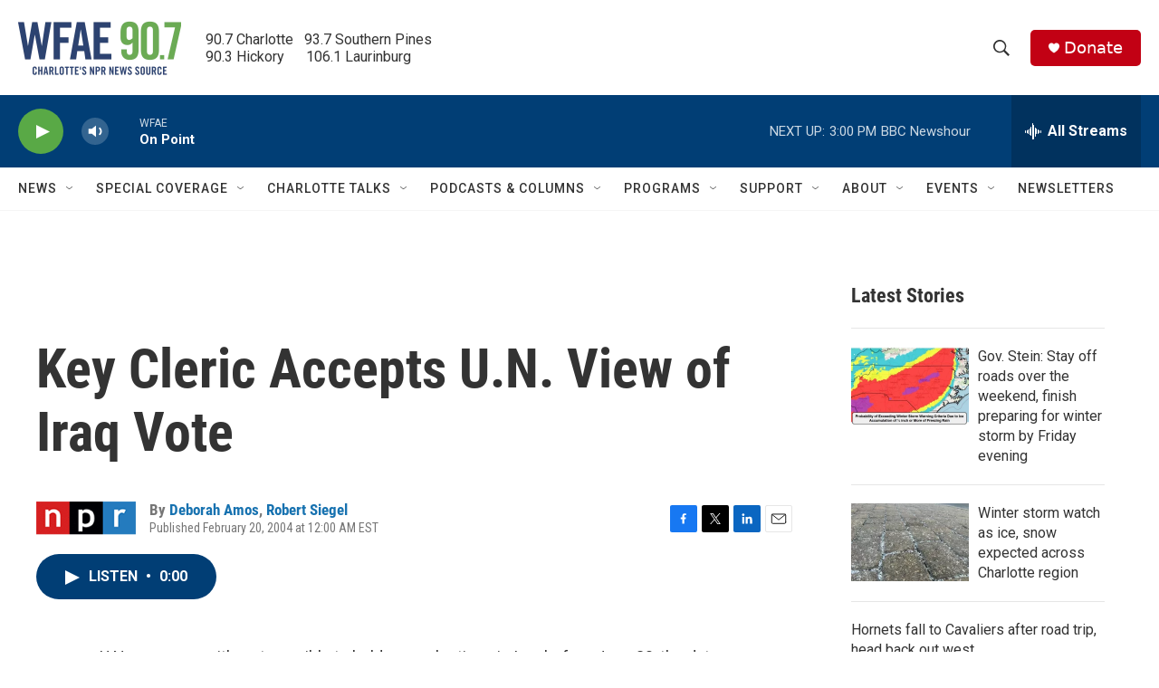

--- FILE ---
content_type: text/html; charset=utf-8
request_url: https://www.google.com/recaptcha/api2/aframe
body_size: 261
content:
<!DOCTYPE HTML><html><head><meta http-equiv="content-type" content="text/html; charset=UTF-8"></head><body><script nonce="9d0diumUHud_CFnv12ngNg">/** Anti-fraud and anti-abuse applications only. See google.com/recaptcha */ try{var clients={'sodar':'https://pagead2.googlesyndication.com/pagead/sodar?'};window.addEventListener("message",function(a){try{if(a.source===window.parent){var b=JSON.parse(a.data);var c=clients[b['id']];if(c){var d=document.createElement('img');d.src=c+b['params']+'&rc='+(localStorage.getItem("rc::a")?sessionStorage.getItem("rc::b"):"");window.document.body.appendChild(d);sessionStorage.setItem("rc::e",parseInt(sessionStorage.getItem("rc::e")||0)+1);localStorage.setItem("rc::h",'1769111197630');}}}catch(b){}});window.parent.postMessage("_grecaptcha_ready", "*");}catch(b){}</script></body></html>